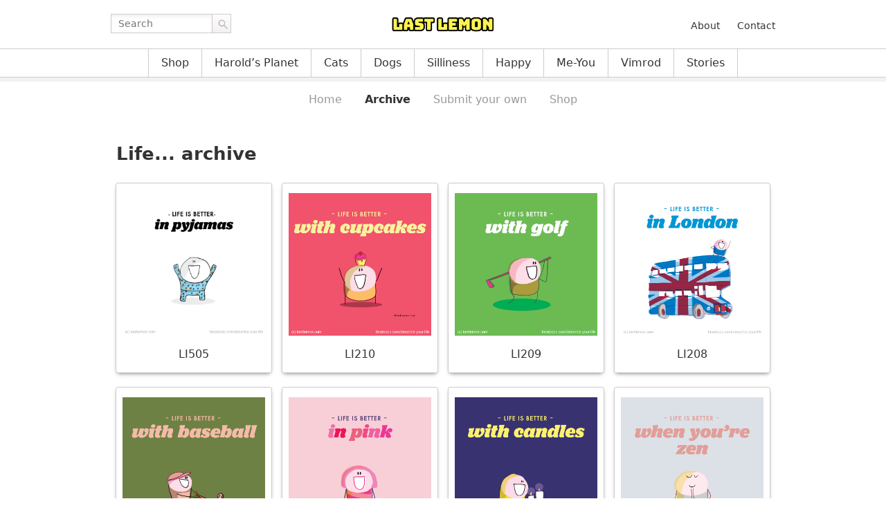

--- FILE ---
content_type: text/html; charset=UTF-8
request_url: https://lastlemon.com/life/archive/
body_size: 5820
content:


    
    
<!DOCTYPE html>
<html lang="en-US">
<head>

<meta charset="UTF-8">
<meta name="viewport" content="width=1024">

<!-- CSS -->
<link rel="stylesheet" href="https://lastlemon.com/wp-content/themes/ll/assets/css/mainsite.css?v=2.1">


<style>.theme-lifeis .theme-lifeis a { background-color: #333; color: #fff; }</style>
<!-- OG -->
        <meta property="og:title" content="Archive | Last Lemon">
    <meta property="og:url" content="http://lastlemon.com/life/archive/">
    <meta property="og:description" content="">
    <meta property="og:type" content="website">

<!-- FD -->

<style>
    #fd-form-6482005c547f639e72ba548c .ff-6482005c547f639e72ba548c {
        background: transparent none;
    }
    #fd-form-6482005c547f639e72ba548c .ff-6482005c547f639e72ba548c * {
        font: inherit;
        font-weight: normal;
        letter-spacing: inherit;
        text-align: inherit;
        padding: 0;
        margin: 0;
        width: auto;
        height: auto;
        color: inherit;
    }
    #fd-form-6482005c547f639e72ba548c .ff-6482005c547f639e72ba548c__container {
        background: transparent none;
        width: auto;
        max-width: none;
        margin: 20px 0;
        padding: 0;
    }
    #fd-form-6482005c547f639e72ba548c .ff-6482005c547f639e72ba548c__title {
      margin-bottom: 20px;
      display: none;
    }
    #fd-form-6482005c547f639e72ba548c .ff-6482005c547f639e72ba548c__subtitle {
      margin-bottom: 20px;
    }
    #fd-form-6482005c547f639e72ba548c .ff-6482005c547f639e72ba548c__content,
    #fd-form-6482005c547f639e72ba548c .ff-6482005c547f639e72ba548c__fields,
    #fd-form-6482005c547f639e72ba548c .ff-6482005c547f639e72ba548c__footer {
        display: block;
        margin-bottom: 0;
    }
    #fd-form-6482005c547f639e72ba548c .ff-6482005c547f639e72ba548c__control {
        display: block;
        max-width: 100%;
        padding: 5px 10px;
        margin-bottom: 10px;
        background: #fff none;
        color: #000;
        border: 1px solid #999;
        border-radius: 0;
        box-shadow: none;
    }
    #fd-form-6482005c547f639e72ba548c .ff-6482005c547f639e72ba548c__label {
        display: block;
        padding: 5px 10px;
        color: #999;
    }
    #fd-form-6482005c547f639e72ba548c .ff-6482005c547f639e72ba548c__button {
        background: #333 none;
        color: #fff;
        padding: 5px 10px;
        margin-bottom: 5px;
    }
</style>


<style>
    #fd-form-6481fa18547f639e72ba5483 .ff-6481fa18547f639e72ba5483 {
        background: transparent none;
    }
    #fd-form-6481fa18547f639e72ba5483 .ff-6481fa18547f639e72ba5483 * {
        font: inherit;
        font-weight: normal;
        letter-spacing: inherit;
        text-align: inherit;
        padding: 0;
        margin: 0;
        width: auto;
        height: auto;
        color: inherit;
    }
    #fd-form-6481fa18547f639e72ba5483 .ff-6481fa18547f639e72ba5483__container {
        background: transparent none;
        width: auto;
        max-width: none;
        margin: 20px 0;
        padding: 0;
    }
    #fd-form-6481fa18547f639e72ba5483 .ff-6481fa18547f639e72ba5483__title {
      margin-bottom: 20px;
      display: none;
    }
    #fd-form-6481fa18547f639e72ba5483 .ff-6481fa18547f639e72ba5483__subtitle {
      margin-bottom: 20px;
    }
    #fd-form-6481fa18547f639e72ba5483 .ff-6481fa18547f639e72ba5483__content,
    #fd-form-6481fa18547f639e72ba5483 .ff-6481fa18547f639e72ba5483__fields,
    #fd-form-6481fa18547f639e72ba5483 .ff-6481fa18547f639e72ba5483__footer {
        display: block;
        margin-bottom: 0;
    }
    #fd-form-6481fa18547f639e72ba5483 .ff-6481fa18547f639e72ba5483__control {
        display: block;
        max-width: 100%;
        padding: 5px 10px;
        margin-bottom: 10px;
        background: #fff none;
        color: #000;
        border: 1px solid #999;
        border-radius: 0;
        box-shadow: none;
    }
    #fd-form-6481fa18547f639e72ba5483 .ff-6481fa18547f639e72ba5483__label {
        display: block;
        padding: 5px 10px;
        color: #999;
    }
    #fd-form-6481fa18547f639e72ba5483 .ff-6481fa18547f639e72ba5483__button {
        background: #333 none;
        color: #fff;
        padding: 5px 10px;
        margin-bottom: 5px;
    }
</style>


<script>
  (function(w, d, t, h, s, n) {
    w.FlodeskObject = n;
    var fn = function() {
      (w[n].q = w[n].q || []).push(arguments);
    };
    w[n] = w[n] || fn;
    var f = d.getElementsByTagName(t)[0];
    var v = '?v=' + Math.floor(new Date().getTime() / (120 * 1000)) * 60;
    var sm = d.createElement(t);
    sm.async = true;
    sm.type = 'module';
    sm.src = h + s + '.mjs' + v;
    f.parentNode.insertBefore(sm, f);
    var sn = d.createElement(t);
    sn.async = true;
    sn.noModule = true;
    sn.src = h + s + '.js' + v;
    f.parentNode.insertBefore(sn, f);
  })(window, document, 'script', 'https://assets.flodesk.com', '/universal', 'fd');
</script>

<!-- WP -->
<link href="https://lastlemon.com/xmlrpc.php" rel="pingback">
<title>Archive | Last Lemon</title>
<meta name='robots' content='max-image-preview:large' />
<style id='wp-img-auto-sizes-contain-inline-css'>
img:is([sizes=auto i],[sizes^="auto," i]){contain-intrinsic-size:3000px 1500px}
/*# sourceURL=wp-img-auto-sizes-contain-inline-css */
</style>
<style id='classic-theme-styles-inline-css'>
/*! This file is auto-generated */
.wp-block-button__link{color:#fff;background-color:#32373c;border-radius:9999px;box-shadow:none;text-decoration:none;padding:calc(.667em + 2px) calc(1.333em + 2px);font-size:1.125em}.wp-block-file__button{background:#32373c;color:#fff;text-decoration:none}
/*# sourceURL=/wp-includes/css/classic-themes.min.css */
</style>
<link rel='stylesheet' id='contact-form-7-css' href='https://lastlemon.com/wp-content/plugins/contact-form-7/includes/css/styles.css?ver=6.1.4' media='all' />
<link rel='stylesheet' id='wpcf7-redirect-script-frontend-css' href='https://lastlemon.com/wp-content/plugins/wpcf7-redirect/build/assets/frontend-script.css?ver=2c532d7e2be36f6af233' media='all' />
<script src="https://lastlemon.com/wp-includes/js/jquery/jquery.min.js?ver=3.7.1" id="jquery-core-js"></script>
<script src="https://lastlemon.com/wp-includes/js/jquery/jquery-migrate.min.js?ver=3.4.1" id="jquery-migrate-js"></script>

<!-- GA -->
<script>
    var _gaq = _gaq || [];
    _gaq.push(['_setAccount', 'UA-324815-2']);
    _gaq.push(['_trackPageview']);

    (function() {
    var ga = document.createElement('script'); ga.type = 'text/javascript'; ga.async = true;
    ga.src = ('https:' == document.location.protocol ? 'https://ssl' : 'http://www') + '.google-analytics.com/ga.js';
    var s = document.getElementsByTagName('script')[0]; s.parentNode.insertBefore(ga, s);
    })();
</script>

<style id='global-styles-inline-css'>
:root{--wp--preset--aspect-ratio--square: 1;--wp--preset--aspect-ratio--4-3: 4/3;--wp--preset--aspect-ratio--3-4: 3/4;--wp--preset--aspect-ratio--3-2: 3/2;--wp--preset--aspect-ratio--2-3: 2/3;--wp--preset--aspect-ratio--16-9: 16/9;--wp--preset--aspect-ratio--9-16: 9/16;--wp--preset--color--black: #000000;--wp--preset--color--cyan-bluish-gray: #abb8c3;--wp--preset--color--white: #ffffff;--wp--preset--color--pale-pink: #f78da7;--wp--preset--color--vivid-red: #cf2e2e;--wp--preset--color--luminous-vivid-orange: #ff6900;--wp--preset--color--luminous-vivid-amber: #fcb900;--wp--preset--color--light-green-cyan: #7bdcb5;--wp--preset--color--vivid-green-cyan: #00d084;--wp--preset--color--pale-cyan-blue: #8ed1fc;--wp--preset--color--vivid-cyan-blue: #0693e3;--wp--preset--color--vivid-purple: #9b51e0;--wp--preset--gradient--vivid-cyan-blue-to-vivid-purple: linear-gradient(135deg,rgb(6,147,227) 0%,rgb(155,81,224) 100%);--wp--preset--gradient--light-green-cyan-to-vivid-green-cyan: linear-gradient(135deg,rgb(122,220,180) 0%,rgb(0,208,130) 100%);--wp--preset--gradient--luminous-vivid-amber-to-luminous-vivid-orange: linear-gradient(135deg,rgb(252,185,0) 0%,rgb(255,105,0) 100%);--wp--preset--gradient--luminous-vivid-orange-to-vivid-red: linear-gradient(135deg,rgb(255,105,0) 0%,rgb(207,46,46) 100%);--wp--preset--gradient--very-light-gray-to-cyan-bluish-gray: linear-gradient(135deg,rgb(238,238,238) 0%,rgb(169,184,195) 100%);--wp--preset--gradient--cool-to-warm-spectrum: linear-gradient(135deg,rgb(74,234,220) 0%,rgb(151,120,209) 20%,rgb(207,42,186) 40%,rgb(238,44,130) 60%,rgb(251,105,98) 80%,rgb(254,248,76) 100%);--wp--preset--gradient--blush-light-purple: linear-gradient(135deg,rgb(255,206,236) 0%,rgb(152,150,240) 100%);--wp--preset--gradient--blush-bordeaux: linear-gradient(135deg,rgb(254,205,165) 0%,rgb(254,45,45) 50%,rgb(107,0,62) 100%);--wp--preset--gradient--luminous-dusk: linear-gradient(135deg,rgb(255,203,112) 0%,rgb(199,81,192) 50%,rgb(65,88,208) 100%);--wp--preset--gradient--pale-ocean: linear-gradient(135deg,rgb(255,245,203) 0%,rgb(182,227,212) 50%,rgb(51,167,181) 100%);--wp--preset--gradient--electric-grass: linear-gradient(135deg,rgb(202,248,128) 0%,rgb(113,206,126) 100%);--wp--preset--gradient--midnight: linear-gradient(135deg,rgb(2,3,129) 0%,rgb(40,116,252) 100%);--wp--preset--font-size--small: 13px;--wp--preset--font-size--medium: 20px;--wp--preset--font-size--large: 36px;--wp--preset--font-size--x-large: 42px;--wp--preset--spacing--20: 0.44rem;--wp--preset--spacing--30: 0.67rem;--wp--preset--spacing--40: 1rem;--wp--preset--spacing--50: 1.5rem;--wp--preset--spacing--60: 2.25rem;--wp--preset--spacing--70: 3.38rem;--wp--preset--spacing--80: 5.06rem;--wp--preset--shadow--natural: 6px 6px 9px rgba(0, 0, 0, 0.2);--wp--preset--shadow--deep: 12px 12px 50px rgba(0, 0, 0, 0.4);--wp--preset--shadow--sharp: 6px 6px 0px rgba(0, 0, 0, 0.2);--wp--preset--shadow--outlined: 6px 6px 0px -3px rgb(255, 255, 255), 6px 6px rgb(0, 0, 0);--wp--preset--shadow--crisp: 6px 6px 0px rgb(0, 0, 0);}:where(.is-layout-flex){gap: 0.5em;}:where(.is-layout-grid){gap: 0.5em;}body .is-layout-flex{display: flex;}.is-layout-flex{flex-wrap: wrap;align-items: center;}.is-layout-flex > :is(*, div){margin: 0;}body .is-layout-grid{display: grid;}.is-layout-grid > :is(*, div){margin: 0;}:where(.wp-block-columns.is-layout-flex){gap: 2em;}:where(.wp-block-columns.is-layout-grid){gap: 2em;}:where(.wp-block-post-template.is-layout-flex){gap: 1.25em;}:where(.wp-block-post-template.is-layout-grid){gap: 1.25em;}.has-black-color{color: var(--wp--preset--color--black) !important;}.has-cyan-bluish-gray-color{color: var(--wp--preset--color--cyan-bluish-gray) !important;}.has-white-color{color: var(--wp--preset--color--white) !important;}.has-pale-pink-color{color: var(--wp--preset--color--pale-pink) !important;}.has-vivid-red-color{color: var(--wp--preset--color--vivid-red) !important;}.has-luminous-vivid-orange-color{color: var(--wp--preset--color--luminous-vivid-orange) !important;}.has-luminous-vivid-amber-color{color: var(--wp--preset--color--luminous-vivid-amber) !important;}.has-light-green-cyan-color{color: var(--wp--preset--color--light-green-cyan) !important;}.has-vivid-green-cyan-color{color: var(--wp--preset--color--vivid-green-cyan) !important;}.has-pale-cyan-blue-color{color: var(--wp--preset--color--pale-cyan-blue) !important;}.has-vivid-cyan-blue-color{color: var(--wp--preset--color--vivid-cyan-blue) !important;}.has-vivid-purple-color{color: var(--wp--preset--color--vivid-purple) !important;}.has-black-background-color{background-color: var(--wp--preset--color--black) !important;}.has-cyan-bluish-gray-background-color{background-color: var(--wp--preset--color--cyan-bluish-gray) !important;}.has-white-background-color{background-color: var(--wp--preset--color--white) !important;}.has-pale-pink-background-color{background-color: var(--wp--preset--color--pale-pink) !important;}.has-vivid-red-background-color{background-color: var(--wp--preset--color--vivid-red) !important;}.has-luminous-vivid-orange-background-color{background-color: var(--wp--preset--color--luminous-vivid-orange) !important;}.has-luminous-vivid-amber-background-color{background-color: var(--wp--preset--color--luminous-vivid-amber) !important;}.has-light-green-cyan-background-color{background-color: var(--wp--preset--color--light-green-cyan) !important;}.has-vivid-green-cyan-background-color{background-color: var(--wp--preset--color--vivid-green-cyan) !important;}.has-pale-cyan-blue-background-color{background-color: var(--wp--preset--color--pale-cyan-blue) !important;}.has-vivid-cyan-blue-background-color{background-color: var(--wp--preset--color--vivid-cyan-blue) !important;}.has-vivid-purple-background-color{background-color: var(--wp--preset--color--vivid-purple) !important;}.has-black-border-color{border-color: var(--wp--preset--color--black) !important;}.has-cyan-bluish-gray-border-color{border-color: var(--wp--preset--color--cyan-bluish-gray) !important;}.has-white-border-color{border-color: var(--wp--preset--color--white) !important;}.has-pale-pink-border-color{border-color: var(--wp--preset--color--pale-pink) !important;}.has-vivid-red-border-color{border-color: var(--wp--preset--color--vivid-red) !important;}.has-luminous-vivid-orange-border-color{border-color: var(--wp--preset--color--luminous-vivid-orange) !important;}.has-luminous-vivid-amber-border-color{border-color: var(--wp--preset--color--luminous-vivid-amber) !important;}.has-light-green-cyan-border-color{border-color: var(--wp--preset--color--light-green-cyan) !important;}.has-vivid-green-cyan-border-color{border-color: var(--wp--preset--color--vivid-green-cyan) !important;}.has-pale-cyan-blue-border-color{border-color: var(--wp--preset--color--pale-cyan-blue) !important;}.has-vivid-cyan-blue-border-color{border-color: var(--wp--preset--color--vivid-cyan-blue) !important;}.has-vivid-purple-border-color{border-color: var(--wp--preset--color--vivid-purple) !important;}.has-vivid-cyan-blue-to-vivid-purple-gradient-background{background: var(--wp--preset--gradient--vivid-cyan-blue-to-vivid-purple) !important;}.has-light-green-cyan-to-vivid-green-cyan-gradient-background{background: var(--wp--preset--gradient--light-green-cyan-to-vivid-green-cyan) !important;}.has-luminous-vivid-amber-to-luminous-vivid-orange-gradient-background{background: var(--wp--preset--gradient--luminous-vivid-amber-to-luminous-vivid-orange) !important;}.has-luminous-vivid-orange-to-vivid-red-gradient-background{background: var(--wp--preset--gradient--luminous-vivid-orange-to-vivid-red) !important;}.has-very-light-gray-to-cyan-bluish-gray-gradient-background{background: var(--wp--preset--gradient--very-light-gray-to-cyan-bluish-gray) !important;}.has-cool-to-warm-spectrum-gradient-background{background: var(--wp--preset--gradient--cool-to-warm-spectrum) !important;}.has-blush-light-purple-gradient-background{background: var(--wp--preset--gradient--blush-light-purple) !important;}.has-blush-bordeaux-gradient-background{background: var(--wp--preset--gradient--blush-bordeaux) !important;}.has-luminous-dusk-gradient-background{background: var(--wp--preset--gradient--luminous-dusk) !important;}.has-pale-ocean-gradient-background{background: var(--wp--preset--gradient--pale-ocean) !important;}.has-electric-grass-gradient-background{background: var(--wp--preset--gradient--electric-grass) !important;}.has-midnight-gradient-background{background: var(--wp--preset--gradient--midnight) !important;}.has-small-font-size{font-size: var(--wp--preset--font-size--small) !important;}.has-medium-font-size{font-size: var(--wp--preset--font-size--medium) !important;}.has-large-font-size{font-size: var(--wp--preset--font-size--large) !important;}.has-x-large-font-size{font-size: var(--wp--preset--font-size--x-large) !important;}
/*# sourceURL=global-styles-inline-css */
</style>
</head>

<body class="wp-singular page-template page-template-page-templates page-template-t-character-archive page-template-page-templatest-character-archive-php page page-id-18998 page-child parent-pageid-18996 wp-theme-ll">

<div id="wrapper" class="theme-lifeis">
    <div id="header">
        <div class="masthead">
            <div class="site-top-container">
                <div class="site-top">
                    <div class="site-search"><form method="get" class="search-form" action="https://lastlemon.com/">
    <div>
        <label for="s" class="screen-reader-text">Search for:</label>
        <input id="s" class="input" name="s" type="text" placeholder="Search" value="">
        <button class="submit" type="submit">Go</button>
    </div>
</form>
</div>
                    <div class="site-title">
                        <a href="https://lastlemon.com/">
                            <img src="https://lastlemon.com/wp-content/themes/ll/assets/img/lastlemon.png?v=1.0"
                                width="150" height="30"
                                alt="Last Lemon">
                        </a>
                    </div>
                    <div class="menu-top-container"><ul id="menu-top" class="top-navigation"><li id="menu-item-5446" class="menu-item menu-item-type-post_type menu-item-object-page menu-item-5446"><a href="https://lastlemon.com/about-us/">About</a></li>
<li id="menu-item-27715" class="menu-item menu-item-type-post_type menu-item-object-page menu-item-27715"><a href="https://lastlemon.com/company/contact/">Contact</a></li>
</ul></div>                </div>
            </div>
            <div class="menu-primary-container"><ul id="menu-primary" class="primary-navigation"><li id="menu-item-19677" class="menu-item menu-item-type-post_type menu-item-object-page menu-item-19677"><a href="https://lastlemon.com/shop/">Shop</a></li>
<li id="menu-item-418" class="theme-harold menu-item menu-item-type-taxonomy menu-item-object-category menu-item-418"><a href="https://lastlemon.com/harolds-planet/">Harold&#8217;s Planet</a></li>
<li id="menu-item-26772" class="theme-cats menu-item menu-item-type-post_type menu-item-object-page menu-item-26772"><a href="https://lastlemon.com/cats/">Cats</a></li>
<li id="menu-item-28547" class="menu-item menu-item-type-taxonomy menu-item-object-category menu-item-28547"><a href="https://lastlemon.com/dogs/">Dogs</a></li>
<li id="menu-item-26301" class="theme-silliness menu-item menu-item-type-post_type menu-item-object-page menu-item-26301"><a href="https://lastlemon.com/silliness/">Silliness</a></li>
<li id="menu-item-5599" class="theme-happiness menu-item menu-item-type-taxonomy menu-item-object-category menu-item-5599"><a href="https://lastlemon.com/happiness/">Happy</a></li>
<li id="menu-item-16983" class="theme-me-you menu-item menu-item-type-taxonomy menu-item-object-category menu-item-16983"><a href="https://lastlemon.com/me-without-you/">Me-You</a></li>
<li id="menu-item-420" class="theme-vimrod menu-item menu-item-type-taxonomy menu-item-object-category menu-item-420"><a href="https://lastlemon.com/vimrod/">Vimrod</a></li>
<li id="menu-item-3448" class="theme-story menu-item menu-item-type-post_type menu-item-object-page menu-item-3448"><a href="https://lastlemon.com/stories/">Stories</a></li>
</ul></div><div class="menu-life-is-container"><ul id="menu-life-is" class="secondary-navigation"><li id="menu-item-19024" class="menu-item menu-item-type-taxonomy menu-item-object-category menu-item-19024"><a href="https://lastlemon.com/life/">Home</a></li>
<li id="menu-item-19027" class="menu-item menu-item-type-post_type menu-item-object-page current-menu-item page_item page-item-18998 current_page_item menu-item-19027"><a href="https://lastlemon.com/life/archive/" aria-current="page">Archive</a></li>
<li id="menu-item-19025" class="menu-item menu-item-type-post_type menu-item-object-page menu-item-19025"><a href="https://lastlemon.com/life/submit/">Submit your own</a></li>
<li id="menu-item-19775" class="menu-item menu-item-type-post_type menu-item-object-page menu-item-19775"><a href="https://lastlemon.com/life/shop/">Shop</a></li>
</ul></div>        </div>
    </div>

    <div id="main">

        <div class="content content-across">

        
    
    <div class="archive-head">
        <h1 class="entry-title">Life... archive</h1>
    </div>

    
        <ul class="archive-list">
                            <li>
                    <a href="https://lastlemon.com/life/li505/">
                                                    <img width="206" src="https://lastlemon.com/wp-content/uploads/LI505.gif" alt="LI505">
                                                <h2>LI505</h2>
                    </a>
                </li>
                            <li>
                    <a href="https://lastlemon.com/life/li210/">
                                                    <img width="206" src="https://lastlemon.com/wp-content/uploads/LIB210_cupcakes_MASTER.gif" alt="LI210">
                                                <h2>LI210</h2>
                    </a>
                </li>
                            <li>
                    <a href="https://lastlemon.com/life/li209-2/">
                                                    <img width="206" src="https://lastlemon.com/wp-content/uploads/LIB211_golf_MASTER.gif" alt="LI209">
                                                <h2>LI209</h2>
                    </a>
                </li>
                            <li>
                    <a href="https://lastlemon.com/life/li208/">
                                                    <img width="206" src="https://lastlemon.com/wp-content/uploads/LIB208_London_MASTER.gif" alt="LI208">
                                                <h2>LI208</h2>
                    </a>
                </li>
                            <li>
                    <a href="https://lastlemon.com/life/li207/">
                                                    <img width="206" src="https://lastlemon.com/wp-content/uploads/LIB207_baseball_MASTER.gif" alt="LI207">
                                                <h2>LI207</h2>
                    </a>
                </li>
                            <li>
                    <a href="https://lastlemon.com/life/li206/">
                                                    <img width="206" src="https://lastlemon.com/wp-content/uploads/LIB206_pink_MASTER.gif" alt="LI206">
                                                <h2>LI206</h2>
                    </a>
                </li>
                            <li>
                    <a href="https://lastlemon.com/life/li209/">
                                                    <img width="206" src="https://lastlemon.com/wp-content/uploads/LIB209_candles_MASTER.gif" alt="LI209">
                                                <h2>LI209</h2>
                    </a>
                </li>
                            <li>
                    <a href="https://lastlemon.com/life/li204/">
                                                    <img width="206" src="https://lastlemon.com/wp-content/uploads/LIB204_zen_MASTER.gif" alt="LI204">
                                                <h2>LI204</h2>
                    </a>
                </li>
                            <li>
                    <a href="https://lastlemon.com/life/li203/">
                                                    <img width="206" src="https://lastlemon.com/wp-content/uploads/LIB203_skate_MASTER.gif" alt="LI203">
                                                <h2>LI203</h2>
                    </a>
                </li>
                            <li>
                    <a href="https://lastlemon.com/life/li202/">
                                                    <img width="206" src="https://lastlemon.com/wp-content/uploads/LIB202_redhead_MASTER.gif" alt="LI202">
                                                <h2>LI202</h2>
                    </a>
                </li>
                            <li>
                    <a href="https://lastlemon.com/life/li178/">
                                                    <img width="206" src="https://lastlemon.com/wp-content/uploads/yoga.gif" alt="LI178">
                                                <h2>LI178</h2>
                    </a>
                </li>
                            <li>
                    <a href="https://lastlemon.com/life/li177/">
                                                    <img width="206" src="https://lastlemon.com/wp-content/uploads/weird.gif" alt="LI177">
                                                <h2>LI177</h2>
                    </a>
                </li>
                            <li>
                    <a href="https://lastlemon.com/life/li176/">
                                                    <img width="206" src="https://lastlemon.com/wp-content/uploads/uke.gif" alt="LI176">
                                                <h2>LI176</h2>
                    </a>
                </li>
                            <li>
                    <a href="https://lastlemon.com/life/li175/">
                                                    <img width="206" src="https://lastlemon.com/wp-content/uploads/soulsister.gif" alt="LI175">
                                                <h2>LI175</h2>
                    </a>
                </li>
                            <li>
                    <a href="https://lastlemon.com/life/li174/">
                                                    <img width="206" src="https://lastlemon.com/wp-content/uploads/snorkel.gif" alt="LI174">
                                                <h2>LI174</h2>
                    </a>
                </li>
                            <li>
                    <a href="https://lastlemon.com/life/li173/">
                                                    <img width="206" src="https://lastlemon.com/wp-content/uploads/smile.gif" alt="LI173">
                                                <h2>LI173</h2>
                    </a>
                </li>
                            <li>
                    <a href="https://lastlemon.com/life/li172/">
                                                    <img width="206" src="https://lastlemon.com/wp-content/uploads/runningshoes.gif" alt="LI172">
                                                <h2>LI172</h2>
                    </a>
                </li>
                            <li>
                    <a href="https://lastlemon.com/life/li170/">
                                                    <img width="206" src="https://lastlemon.com/wp-content/uploads/pirate.gif" alt="LI171">
                                                <h2>LI171</h2>
                    </a>
                </li>
                            <li>
                    <a href="https://lastlemon.com/life/li169/">
                                                    <img width="206" src="https://lastlemon.com/wp-content/uploads/guitar.gif" alt="LI169">
                                                <h2>LI169</h2>
                    </a>
                </li>
                            <li>
                    <a href="https://lastlemon.com/life/li168/">
                                                    <img width="206" src="https://lastlemon.com/wp-content/uploads/garden.gif" alt="LI168">
                                                <h2>LI168</h2>
                    </a>
                </li>
                    </ul>

        <ol class="wp-paginate font-inherit"><li><span class="title">Pages:</span></li><li><span class='page current'>1</span></li><li><a href='https://lastlemon.com/life/archive/page/2/' title='2' aria-label='Go to page 2' class='page'>2</a></li><li><a href='https://lastlemon.com/life/archive/page/3/' title='3' aria-label='Go to page 3' class='page'>3</a></li><li><a href='https://lastlemon.com/life/archive/page/4/' title='4' aria-label='Go to page 4' class='page'>4</a></li><li><a href='https://lastlemon.com/life/archive/page/5/' title='5' aria-label='Go to page 5' class='page'>5</a></li><li><a href='https://lastlemon.com/life/archive/page/6/' title='6' aria-label='Go to page 6' class='page'>6</a></li><li><a href='https://lastlemon.com/life/archive/page/7/' title='7' aria-label='Go to page 7' class='page'>7</a></li><li><a href='https://lastlemon.com/life/archive/page/8/' title='8' aria-label='Go to page 8' class='page'>8</a></li><li><a href='https://lastlemon.com/life/archive/page/9/' title='9' aria-label='Go to page 9' class='page'>9</a></li><li><a href="https://lastlemon.com/life/archive/page/2" class="next" aria-label="Go to next page">&raquo;</a></li></ol>
        
        
    
            
        </div>

    </div>

    <div id="footer">
        <div class="colophon">
            <div class="site-info">
                <ul>
                    <li>&copy; 2026 Last Lemon Productions</li>
                </ul>
            </div>
            <div class="menu-footer-container"><ul id="menu-footer" class="footer-navigation"><li id="menu-item-11944" class="menu-item menu-item-type-post_type menu-item-object-page menu-item-11944"><a href="https://lastlemon.com/company/llp/">Company</a></li>
<li id="menu-item-630" class="menu-item menu-item-type-post_type menu-item-object-page menu-item-630"><a href="https://lastlemon.com/privacy-policy/">Privacy Policy</a></li>
<li id="menu-item-631" class="menu-item menu-item-type-post_type menu-item-object-page menu-item-631"><a href="https://lastlemon.com/terms-of-service/">Terms of Service</a></li>
</ul></div>        </div>
    </div>

</div>


<!-- SCRIPTS -->
<script>jQuery(function($){ $('body').addClass('js'); });</script>
<script src="https://lastlemon.com/wp-content/themes/ll/assets/js/listfix.js"></script>

<!-- FACEBOOK -->
<div id="fb-root"></div>
<script async defer crossorigin="anonymous" src="https://connect.facebook.net/en_US/sdk.js#xfbml=1&version=v17.0" nonce="0p5bDJMc"></script>

<!-- PINTEREST -->
<script async defer src="https://assets.pinterest.com/js/pinit.js"></script>

<!-- TWITTER -->
<script>window.twttr=(function(d,s,id){var t,js,fjs=d.getElementsByTagName(s)[0];if(d.getElementById(id)){return}js=d.createElement(s);js.id=id;js.src="https://platform.twitter.com/widgets.js";fjs.parentNode.insertBefore(js,fjs);return window.twttr||(t={_e:[],ready:function(f){t._e.push(f)}})}(document,"script","twitter-wjs"));</script>

<script type="speculationrules">
{"prefetch":[{"source":"document","where":{"and":[{"href_matches":"/*"},{"not":{"href_matches":["/wp-*.php","/wp-admin/*","/wp-content/uploads/*","/wp-content/*","/wp-content/plugins/*","/wp-content/themes/ll/*","/*\\?(.+)"]}},{"not":{"selector_matches":"a[rel~=\"nofollow\"]"}},{"not":{"selector_matches":".no-prefetch, .no-prefetch a"}}]},"eagerness":"conservative"}]}
</script>
<script src="https://lastlemon.com/wp-includes/js/dist/hooks.min.js?ver=dd5603f07f9220ed27f1" id="wp-hooks-js"></script>
<script src="https://lastlemon.com/wp-includes/js/dist/i18n.min.js?ver=c26c3dc7bed366793375" id="wp-i18n-js"></script>
<script id="wp-i18n-js-after">
wp.i18n.setLocaleData( { 'text direction\u0004ltr': [ 'ltr' ] } );
//# sourceURL=wp-i18n-js-after
</script>
<script src="https://lastlemon.com/wp-content/plugins/contact-form-7/includes/swv/js/index.js?ver=6.1.4" id="swv-js"></script>
<script id="contact-form-7-js-before">
var wpcf7 = {
    "api": {
        "root": "https:\/\/lastlemon.com\/wp-json\/",
        "namespace": "contact-form-7\/v1"
    },
    "cached": 1
};
//# sourceURL=contact-form-7-js-before
</script>
<script src="https://lastlemon.com/wp-content/plugins/contact-form-7/includes/js/index.js?ver=6.1.4" id="contact-form-7-js"></script>
<script id="wpcf7-redirect-script-js-extra">
var wpcf7r = {"ajax_url":"https://lastlemon.com/wp-admin/admin-ajax.php"};
//# sourceURL=wpcf7-redirect-script-js-extra
</script>
<script src="https://lastlemon.com/wp-content/plugins/wpcf7-redirect/build/assets/frontend-script.js?ver=2c532d7e2be36f6af233" id="wpcf7-redirect-script-js"></script>

<!-- * site by borderleft.com * -->

</body>
</html>



--- FILE ---
content_type: text/javascript
request_url: https://lastlemon.com/wp-content/themes/ll/assets/js/listfix.js
body_size: -159
content:
jQuery(function($) {

    // Cartoon list clear fix
    $('.archive-list li:nth-child(4n+1)').addClass('new-row');

});
